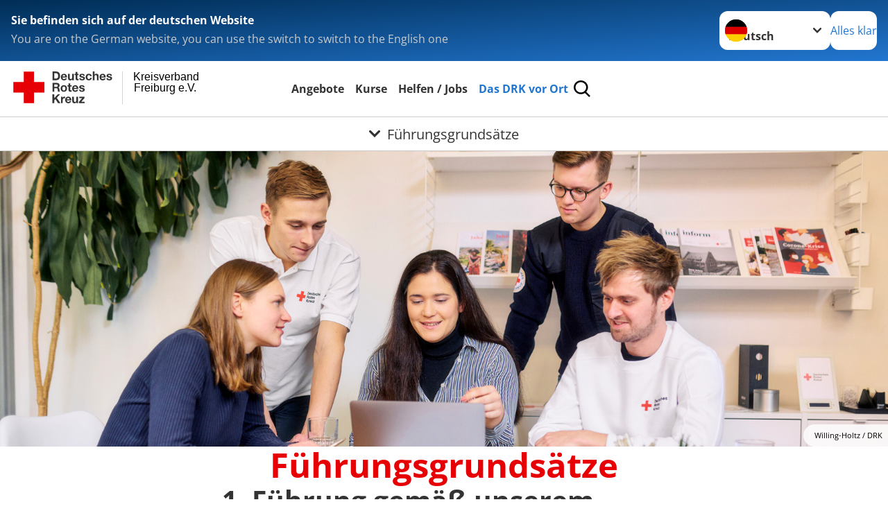

--- FILE ---
content_type: text/html; charset=utf-8
request_url: https://www.drk-freiburg.de/leichte-sprache/das-drk/intern/fuehrungsgrundsaetze.html
body_size: 16611
content:
<!DOCTYPE html>
<html lang="de">
<head>

<meta charset="utf-8">
<!-- 
	Produced by
	+Pluswerk AG
	https://www.pluswerk.ag/

	This website is powered by TYPO3 - inspiring people to share!
	TYPO3 is a free open source Content Management Framework initially created by Kasper Skaarhoj and licensed under GNU/GPL.
	TYPO3 is copyright 1998-2025 of Kasper Skaarhoj. Extensions are copyright of their respective owners.
	Information and contribution at https://typo3.org/
-->




<meta name="generator" content="TYPO3 CMS">
<meta name="author" content="Deutsches Rotes Kreuz">
<meta name="viewport" content="width=device-width, initial-scale=1">
<meta property="og:description" content="Erfahren Sie mehr über die Führungsgrundsätze des DRK, die unser Handeln und unsere Gemeinschaft leiten.">
<meta property="og:image" content="https://www.drk-freiburg.de/fileadmin/Eigene_Bilder_und_Videos/Bildbuttons/btn_grundsaetze.jpg">
<meta property="og:site_name" content="DRK e.V.">
<meta property="og:type" content="website">
<meta property="og:locale" content="de_DE">
<meta name="twitter:image" content="https://www.drk-freiburg.de/fileadmin/Eigene_Bilder_und_Videos/Bildbuttons/btn_grundsaetze.jpg">
<meta name="twitter:card" content="summary_large_image">
<meta name="twitter:site" content="@roteskreuz_de">
<meta name="copyright" content="Deutsches Rotes Kreuz">
<meta name="rating" content="General">
<meta name="revisit-after" content="1">


<link rel="stylesheet" href="/typo3temp/assets/compressed/fcf3f9bd3f24e5b86ca500ed1be2a968-ac5d63d23dafd3b67182b75d7aa128b6.css?1747814797" media="all">
<link rel="stylesheet" href="/typo3temp/assets/compressed/merged-7964a3ba6decb9fb357876018f008d1e-28876b519eba095ad50e21e5b4d15da9.css?1765888283" media="all">


<script src="/typo3temp/assets/compressed/merged-39f57a6f80f8f794b17a2f4df2a38ec9-abb399a92e144a2ef9727e3c2b1bddb9.js?1765800488"></script>



<meta property="og:title" content="Führungsgrundsätze"><meta property="og:url" content="/leichte-sprache/das-drk/intern/fuehrungsgrundsaetze.html"><meta property="twitter:title" content="Führungsgrundsätze"><meta property="twitter:description" content="Erfahren Sie mehr über die Führungsgrundsätze des DRK, die unser Handeln und unsere Gemeinschaft leiten."><title>Führungsgrundsätze - Kreisverband Freiburg e.V. </title><!-- test23 -->




<link rel="apple-touch-icon" sizes="180x180" href="/_assets/e2ef477b7510a2835782732fd483c6bc/Icons/Favicon/apple-touch-icon.png?v=68ddf38fd">
<link rel="icon" type="image/png" sizes="32x32" href="/_assets/e2ef477b7510a2835782732fd483c6bc/Icons/Favicon/favicon-32x32.png?v=68ddf38fd">
<link rel="icon" type="image/png" sizes="16x16" href="/_assets/e2ef477b7510a2835782732fd483c6bc/Icons/Favicon/favicon-16x16.png?v=68ddf38fd">
<link rel="manifest" href="/_assets/e2ef477b7510a2835782732fd483c6bc/Icons/Favicon/site.webmanifest?v=68ddf38fd&quot; crossorigin=&quot;use-credentials">
<link rel="mask-icon" href="/_assets/e2ef477b7510a2835782732fd483c6bc/Icons/Favicon/safari-pinned-tab.svg?v=68ddf38fd&quot; color=&quot;#E60005">
<link rel="shortcut icon" href="/_assets/e2ef477b7510a2835782732fd483c6bc/Icons/Favicon/favicon.ico?v=68ddf38fd">
<meta name="msapplication-TileColor" content="#ffffff">
<meta name="msapplication-config" content="/_assets/e2ef477b7510a2835782732fd483c6bc/Icons/Favicon/browserconfig.xml?v=68ddf38fd">
<meta name="theme-color" content="#ffffff">




<link rel="canonical" href="/leichte-sprache/das-drk/intern/fuehrungsgrundsaetze.html"/>
</head>
<body class="main dti-drkcmsplus dti-drk">


<div class="body__wrapper hyphenate pagets__two_columns"><header id="header"><div class="language-suggest bg bg--blue" style="display: none"><div class="language-suggest__content"><div class="language-suggest__text"><p class="language-suggest__message language-suggest__message--current"><strong><span data-suggest-language="en" style="display: none">You are on the English website</span><span data-suggest-language="de" style="display: none">Sie befinden sich auf der deutschen Website</span><span data-suggest-language="fallback" style="display: none">We do not provide this content in your preferred language</span></strong></p><p class="language-suggest__message language-suggest__message--suggest"><span data-suggest-language="en" style="display: none">You are on the German website, you can use the switch to switch to the English one</span><span data-suggest-language="de" style="display: none">Sie befinden sich auf der englischen Website, Sie können mit dem Schalter auf die deutsche Website wechseln</span><span data-suggest-language="fallback" style="display: none">You can use the switch to switch to the another available language if you want</span></p></div><div class="language-suggest__actions"><nav class="language-menu"><img src="/_assets/e2ef477b7510a2835782732fd483c6bc/Icons/Flags/de.svg?a491da9c1549a36b293a6a391739dfda" width="16" height="16" alt="" aria-hidden="true" class="language-menu__flag language-menu__flag--de"><img src="/_assets/e2ef477b7510a2835782732fd483c6bc/Icons/Flags/de.svg?a491da9c1549a36b293a6a391739dfda" width="16" height="16" alt="" aria-hidden="true" class="language-menu__flag language-menu__flag--de"><label class="visually-hidden" for="lang-select-header">Sprache wechseln zu</label><select name="pets" id="lang-select-header" class="language-menu__select bg bg--default"><option class="language-menu__option" data-flag="de" value="/das-drk/intern/fuehrungsgrundsaetze.html">Deutsch</option></select></nav><button class="language-suggest__close button button--secondary"><span data-suggest-language="en" style="display: none">Continue</span><span data-suggest-language="de" style="display: none">Alles klar</span><span data-suggest-language="fallback" style="display: none">Continue</span></button></div></div></div><div class="toolbar__wrap"><div class="toolbar"><a class="toolbar__logo" title="Zur Startseite" href="/leichte-sprache/startseite-kv.html"><?xml version="1.0" encoding="UTF-8" standalone="no"?><!DOCTYPE svg PUBLIC "-//W3C//DTD SVG 1.1//EN" "http://www.w3.org/Graphics/SVG/1.1/DTD/svg11.dtd"><svg width="100%" height="100%" viewBox="0 0 400 60" version="1.1" xmlns="http://www.w3.org/2000/svg" xmlns:xlink="http://www.w3.org/1999/xlink" xml:space="preserve" xmlns:serif="http://www.serif.com/" style="fill-rule:evenodd;clip-rule:evenodd;stroke-linecap:round;stroke-linejoin:round;stroke-miterlimit:1.5;"><g id="Beschriftung" transform="matrix(1,0,0,1,46.165,0)"><g id="line3" transform="matrix(0.936334,0,0,1,-64.3047,39.6912)"><g transform="matrix(1.068,0,0,1,-13.7389,0)"><text id="f" x="202.057px" y="15.25px" style="font-family:'ArialMT', 'Arial', sans-serif;font-size:20px;"></text></g></g><g id="line2" transform="matrix(0.934693,0,0,1,-63.6098,20.1375)"><g transform="matrix(1.06987,0,0,1,-14.1177,0)"><text id="f1" serif:id="f" x="202.057px" y="15.25px" style="font-family:'ArialMT', 'Arial', sans-serif;font-size:20px;">Freiburg e.V.</text></g></g><g id="line1" transform="matrix(0.936801,0,0,1,-64.1996,0.204079)"><g transform="matrix(1.06746,0,0,1,-13.6312,0)"><text id="f2" serif:id="f" x="202.057px" y="15.25px" style="font-family:'ArialMT', 'Arial', sans-serif;font-size:20px;">Kreisverband</text></g></g></g><g transform="matrix(0.0894207,0,0,1.13566,134.16,-3.04006)"><g id="Linie"><rect x="201.423" y="2.583" width="0.97" height="49.778" style="fill:rgb(235,235,235);stroke:black;stroke-width:1.24px;"/></g></g><g id="DRK"><g transform="matrix(1,0,0,1,-40.02446,0.135392)"><g id="DRK-Logo-Text" serif:id="DRK Logo Text"><path d="M68.75,0.01L75.29,0.01C79.2,0.01 82.12,2.47 82.12,7.45C82.12,11.82 79.89,15.06 75.29,15.06L68.78,15.06L68.78,0.01M72.08,12.31L75.03,12.31C76.94,12.31 78.79,11.12 78.79,7.8C78.79,4.76 77.75,2.82 74.45,2.82L72.08,2.82L72.08,12.31ZM86.41,10.37C86.5,12.28 87.42,13.15 89.1,13.15C90.32,13.15 91.28,12.43 91.48,11.73L94.12,11.73C93.28,14.31 91.49,15.41 89.02,15.41C85.58,15.41 83.43,13.04 83.43,9.68C83.43,6.32 85.69,3.92 89.02,3.92C92.73,3.92 94.55,7.05 94.32,10.4L86.42,10.37M91.31,8.46C91.05,6.93 90.38,6.15 88.94,6.15C87.03,6.15 86.48,7.62 86.45,8.46L91.31,8.46ZM106.31,15.12L103.47,15.12L103.47,13.59L103.41,13.59C102.69,14.74 101.44,15.44 100.08,15.44C96.9,15.44 96.08,13.62 96.08,10.95L96.08,4.18L99.09,4.18L99.09,10.35C99.09,12.17 99.61,13.04 101,13.04C102.62,13.04 103.32,12.14 103.32,9.91L103.32,4.18L106.33,4.18L106.3,15.12M112.52,4.18L114.72,4.18L114.72,6.18L112.52,6.18L112.52,11.62C112.52,12.63 112.78,12.9 113.79,12.9C114.11,12.9 114.4,12.87 114.72,12.81L114.72,15.16C114.2,15.25 113.56,15.27 112.92,15.27C111.07,15.27 109.48,14.84 109.48,12.67L109.48,6.2L107.68,6.2L107.68,4.17L109.53,4.17L109.53,0.91L112.54,0.91L112.51,4.18M118.65,11.56C118.68,12.86 119.78,13.41 120.96,13.41C121.83,13.41 122.93,13.06 122.93,12.02C122.93,11.12 121.69,10.8 119.54,10.34C117.8,9.96 116.07,9.36 116.07,7.42C116.07,4.64 118.47,3.92 120.81,3.92C123.15,3.92 125.38,4.73 125.62,7.39L122.75,7.39C122.67,6.23 121.77,5.91 120.69,5.91C120.02,5.91 119.01,6.03 119.01,6.92C119.01,7.99 120.69,8.14 122.4,8.54C124.19,8.94 125.87,9.58 125.87,11.61C125.87,14.48 123.38,15.4 120.89,15.4C118.4,15.4 115.88,14.44 115.77,11.55L118.63,11.55M134.93,7.99C134.73,6.77 133.95,6.11 132.7,6.11C130.79,6.11 130.15,8.05 130.15,9.67C130.15,11.29 130.76,13.11 132.64,13.11C134.03,13.11 134.84,12.21 135.02,10.88L137.92,10.88C137.54,13.78 135.54,15.37 132.65,15.37C129.35,15.37 127.12,13.05 127.12,9.78C127.12,6.51 129.15,3.88 132.71,3.88C135.29,3.88 137.66,5.24 137.83,8.02L134.94,7.99M139.63,-0L142.64,-0L142.64,5.68L142.7,5.68C143.46,4.47 144.76,3.83 145.89,3.83C149.08,3.83 149.88,5.65 149.88,8.32L149.88,15.06L146.87,15.06L146.87,8.9C146.87,7.08 146.35,6.21 144.96,6.21C143.34,6.21 142.64,7.11 142.64,9.34L142.64,15.07L139.63,15.07L139.63,0.01M154.51,10.37C154.6,12.28 155.52,13.15 157.2,13.15C158.42,13.15 159.37,12.43 159.57,11.73L162.2,11.73C161.36,14.31 159.57,15.41 157.08,15.41C153.64,15.41 151.49,13.04 151.49,9.68C151.49,6.32 153.75,3.92 157.08,3.92C160.79,3.92 162.61,7.05 162.38,10.4L154.51,10.37M159.37,8.46C159.08,6.93 158.45,6.15 157,6.15C155.09,6.15 154.54,7.62 154.51,8.46L159.37,8.46ZM166.46,11.56C166.49,12.86 167.59,13.41 168.75,13.41C169.62,13.41 170.72,13.06 170.72,12.02C170.72,11.12 169.48,10.8 167.33,10.34C165.59,9.96 163.86,9.36 163.86,7.42C163.86,4.64 166.26,3.92 168.61,3.92C170.96,3.92 173.18,4.73 173.42,7.39L170.55,7.39C170.46,6.23 169.57,5.91 168.49,5.91C167.83,5.91 166.81,6.03 166.81,6.92C166.81,7.99 168.49,8.14 170.2,8.54C171.94,8.94 173.67,9.58 173.67,11.61C173.67,14.48 171.18,15.4 168.69,15.4C166.2,15.4 163.68,14.44 163.57,11.55L166.46,11.55M68.79,19.77L76.92,19.77C79.61,19.77 81.32,21.65 81.32,23.94C81.32,25.73 80.6,27.04 78.95,27.73L78.95,27.79C80.57,28.22 81.03,29.79 81.15,31.32C81.21,32.28 81.18,34.04 81.79,34.88L78.46,34.88C78.06,33.92 78.11,32.48 77.94,31.26C77.71,29.67 77.1,28.97 75.42,28.97L72.09,28.97L72.09,34.85L68.76,34.85L68.79,19.77M72.09,26.6L75.7,26.6C77.18,26.6 77.99,25.96 77.99,24.46C77.99,22.96 77.18,22.38 75.7,22.38L72.09,22.38L72.09,26.6ZM88.76,23.65C92.2,23.65 94.4,25.94 94.4,29.41C94.4,32.88 92.17,35.14 88.76,35.14C85.35,35.14 83.12,32.85 83.12,29.41C83.09,25.94 85.35,23.65 88.76,23.65M88.76,32.91C90.82,32.91 91.42,31.11 91.42,29.44C91.42,27.64 90.81,25.94 88.76,25.94C86.71,25.94 86.12,27.73 86.12,29.44C86.12,31.15 86.7,32.91 88.76,32.91M100.11,23.91L102.31,23.91L102.31,25.91L100.11,25.91L100.11,31.35C100.11,32.36 100.37,32.62 101.38,32.62C101.7,32.62 101.99,32.59 102.31,32.54L102.31,34.89C101.79,34.97 101.15,35 100.52,35C98.66,35 97.07,34.57 97.07,32.4L97.07,25.94L95.22,25.94L95.22,23.94L97.07,23.94L97.07,20.67L100.08,20.67L100.08,23.91M106.28,30.16C106.37,32.07 107.29,32.94 108.97,32.94C110.19,32.94 111.14,32.19 111.35,31.52L113.98,31.52C113.14,34.1 111.35,35.2 108.86,35.2C105.41,35.2 103.27,32.83 103.27,29.47C103.27,26.11 105.53,23.71 108.86,23.71C112.56,23.71 114.39,26.84 114.16,30.2L106.28,30.17M111.17,28.26C110.88,26.72 110.24,25.94 108.8,25.94C106.89,25.94 106.34,27.42 106.31,28.26L111.17,28.26ZM118.26,31.33C118.29,32.63 119.39,33.18 120.57,33.18C121.44,33.18 122.54,32.84 122.54,31.79C122.54,30.89 121.29,30.57 119.15,30.11C117.41,29.73 115.68,29.13 115.68,27.19C115.68,24.41 118.08,23.69 120.43,23.69C122.78,23.69 125,24.5 125.23,27.16L122.42,27.16C122.34,26 121.47,25.68 120.37,25.68C119.71,25.68 118.69,25.8 118.69,26.69C118.69,27.76 120.37,27.9 122.08,28.31C123.87,28.71 125.55,29.35 125.55,31.38C125.55,34.25 123.06,35.17 120.57,35.17C118.08,35.17 115.56,34.21 115.45,31.32L118.26,31.32M68.73,39.57L72.06,39.57L72.06,45.85L77.96,39.57L82.1,39.57L76.22,45.5L82.68,54.65L78.51,54.65L73.97,47.87L72.06,49.81L72.06,54.64L68.73,54.64L68.73,39.56L68.73,39.57ZM83.7,43.72L86.54,43.72L86.54,45.75L86.57,45.75C87.12,44.39 88.6,43.43 90.05,43.43C90.25,43.43 90.51,43.46 90.72,43.55L90.72,46.33C90.37,46.26 90.01,46.22 89.65,46.21C87.45,46.21 86.7,47.8 86.7,49.71L86.7,54.63L83.69,54.63L83.72,43.72M94.02,49.94C94.11,51.85 95.03,52.69 96.71,52.69C97.9,52.69 98.88,51.94 99.08,51.27L101.72,51.27C100.88,53.85 99.08,54.95 96.6,54.95C93.16,54.95 91.01,52.58 91.01,49.22C91.01,45.86 93.27,43.46 96.6,43.46C100.31,43.46 102.13,46.59 101.9,49.94L94.02,49.94M98.88,48.03C98.59,46.49 97.95,45.71 96.51,45.71C94.6,45.71 94.05,47.19 94.02,48.02L98.88,48.02L98.88,48.03ZM113.7,54.67L110.86,54.67L110.86,53.16L110.8,53.16C110.09,54.31 108.83,55.01 107.47,55.01C104.29,55.01 103.48,53.19 103.48,50.52L103.48,43.8L106.49,43.8L106.49,49.97C106.49,51.79 107.01,52.66 108.4,52.66C110.02,52.66 110.72,51.77 110.72,49.54L110.72,43.81L113.73,43.81L113.7,54.66M115.38,52.4L121.03,46L115.82,46L115.82,43.71L125,43.71L125,46L119.36,52.4L125.41,52.4L125.41,54.66L115.39,54.66L115.39,52.4L115.38,52.4Z" style="fill:rgb(51,51,51);fill-rule:nonzero;"/></g></g><g transform="matrix(1,0,0,1,-40.02446,0.135392)"><g id="Rotkreuz-Logo" serif:id="Rotkreuz Logo"><path d="M36.39,0.1L36.39,18.3L54.57,18.3L54.57,36.54L36.39,36.54L36.39,54.75L18.18,54.75L18.18,36.54L0,36.54L0,18.3L18.18,18.3L18.18,0.1L36.39,0.1Z" style="fill:rgb(230,0,5);fill-rule:nonzero;"/></g></g></g></svg></a><div class="toolbar__navigation"><button class="toolbar__search-button" style="display: none" title="Öffne Suche und Quick Links"><?xml version="1.0" encoding="UTF-8" standalone="no"?><!DOCTYPE svg PUBLIC "-//W3C//DTD SVG 1.1//EN" "http://www.w3.org/Graphics/SVG/1.1/DTD/svg11.dtd"><svg width="100%" height="100%" viewBox="0 0 50 50" version="1.1" xmlns="http://www.w3.org/2000/svg" xmlns:xlink="http://www.w3.org/1999/xlink" xml:space="preserve" xmlns:serif="http://www.serif.com/" style="fill-rule:evenodd;clip-rule:evenodd;stroke-linejoin:round;stroke-miterlimit:2;"><g transform="matrix(1.77966,1.78561,-0.708286,0.705925,15.3624,-28.8202)"><rect x="23.063" y="24.359" width="7.693" height="4.408" style="fill:white;"/></g><g transform="matrix(0.740022,0,0,0.745117,5.66748,5.35482)"><path d="M50,46.35L37.45,34.23C40.853,30.527 42.748,25.679 42.76,20.65C42.76,9.26 33.17,0 21.38,0C9.59,0 0,9.26 0,20.65C0,32.04 9.59,41.29 21.38,41.29C25.672,41.301 29.872,40.041 33.45,37.67L46.22,50L50,46.35ZM5.35,20.65C5.35,12.11 12.54,5.16 21.35,5.16C30.16,5.16 37.35,12.16 37.35,20.65C37.35,29.14 30.16,36.13 21.35,36.13C12.54,36.13 5.35,29.19 5.35,20.65Z" style="fill:white;fill-rule:nonzero;"/></g><path d="M50,46.35L37.45,34.23C40.853,30.527 42.748,25.679 42.76,20.65C42.76,9.26 33.17,0 21.38,0C9.59,0 0,9.26 0,20.65C0,32.04 9.59,41.29 21.38,41.29C25.672,41.301 29.872,40.041 33.45,37.67L46.22,50L50,46.35ZM5.35,20.65C5.35,12.11 12.54,5.16 21.35,5.16C30.16,5.16 37.35,12.16 37.35,20.65C37.35,29.14 30.16,36.13 21.35,36.13C12.54,36.13 5.35,29.19 5.35,20.65Z" style="fill-rule:nonzero;"/></svg></button></div><button class="toolbar__nav-search-button" title="Öffne Hauptmenü und Suche" data-title-close="Schließe Hauptmenü und Suche"><svg width="10" height="10" aria-hidden="true"><use href="/_assets/e2ef477b7510a2835782732fd483c6bc/Icons/Sprites/essential-sprite.svg?5a6512e3afb37ee7cc7d2bd22d55a5c3#search"></use></svg><span></span></button></div></div><div class="main-menu__wrap" style="display: none"><div class="global-search" style="display: none"><form class="global-search__form" action="/leichte-sprache/suche.html" method="get" accept-charset="utf-8" novalidate=""><fieldset class="global-search__fieldset"><label for="global-search-input" class="visually-hidden">Suche</label><input type="search" id="global-search-input" class="global-search__input tx-solr-q js-solr-q form-control"
							 placeholder="durchsuchen"
							 name="tx_kesearch_pi1[sword]" minlength="3" autocomplete="off" required><button class="global-search__submit" title="Alle Inhalte durchsuchen" type="submit"><svg width="10" height="10" aria-hidden="true"><use href="/_assets/e2ef477b7510a2835782732fd483c6bc/Icons/Sprites/essential-sprite.svg?5a6512e3afb37ee7cc7d2bd22d55a5c3#search"></use></svg></button><button class="global-search__close" title="Suche und Quick Links schließen"></button></fieldset></form><nav class="quicklinks" style="display: none"><div class="quicklinks__title">
					Quick Links
				</div><ul class="quicklinks__list"><li class="quicklinks__item"><a href="/leichte-sprache/footer-menue-deutsch/service/impressum.html" class="quicklinks__link">Impressum</a></li><li class="quicklinks__item"><a href="/leichte-sprache/footer-menue-deutsch/service/datenschutz.html" class="quicklinks__link">Datenschutzerklärung</a></li></ul></nav></div><nav id="main-menu" class="main-menu" aria-label="Hauptmenü"><ul class="main-menu__list"><li class="main-menu__item"><a href="/leichte-sprache/angebote.html" target="_self" class="main-menu__link">
						Angebote
					</a></li><li class="main-menu__item"><a href="/leichte-sprache/kurse.html" target="_self" class="main-menu__link">
						Kurse
					</a></li><li class="main-menu__item"><a href="/leichte-sprache/start/helfen-jobs.html" target="_self" class="main-menu__link">
						Helfen / Jobs
					</a></li><li class="main-menu__item"><a href="/leichte-sprache/das-drk-vor-ort.html" target="_self" class="main-menu__link main-menu__link--active">
						Das DRK vor Ort
					</a></li></ul></nav></div><div class="sub-menu__bar"><button class="sub-menu__topic-button" aria-label="Öffne Untermenü von Führungsgrundsätze"><span><svg width="12" height="12" aria-hidden="true"><use href="/_assets/e2ef477b7510a2835782732fd483c6bc/Icons/Sprites/general-sprite.svg?06dbf67f9dd2446fd5c3e13a19efd354#chevron"></use></svg>
                        Führungsgrundsätze
                    </span></button></div><div class="sub-menu__nav-wrap" style="visibility: hidden"><nav class="sub-menu__nav" aria-label="Untermenü von Führungsgrundsätze"><div class="sub-menu__list-wrap"><ul class="sub-menu__list"><li class="sub-menu__item" style="display: none"><button class="sub-menu__button sub-menu__button--next sub-menu__button--active" style="display: none">
                    Wer wir sind
                    <svg width="10" height="7" aria-hidden="true"><use href="/_assets/e2ef477b7510a2835782732fd483c6bc/Icons/Sprites/general-sprite.svg?06dbf67f9dd2446fd5c3e13a19efd354#chevron"></use></svg></button><ul class="sub-menu__list" style="display: none"><li class="sub-menu__item" style="display: none"><button class="sub-menu__button sub-menu__button--back"><svg width="10" height="7" aria-hidden="true"><use href="/_assets/e2ef477b7510a2835782732fd483c6bc/Icons/Sprites/general-sprite.svg?06dbf67f9dd2446fd5c3e13a19efd354#chevron"></use></svg>
                            zurück
                        </button></li><li class="sub-menu__item" style="display: none"><a href="/leichte-sprache/das-drk-vor-ort/wer-wir-sind.html" style="display: none" class="sub-menu__link"><span class="sub-menu__overview-label">Übersichtsseite</span><span class="sub-menu__link-label">Wer wir sind</span></a></li><li class="sub-menu__item" style="display: none"><a style="display: none" class="sub-menu__link" href="/leichte-sprache/das-drk-vor-ort/wer-wir-sind/der-kreisverband-freiburg.html"><span class="sub-menu__link-label">Der Kreisverband Freiburg</span></a></li><li class="sub-menu__item" style="display: none"><a style="display: none" class="sub-menu__link" href="/leichte-sprache/das-drk-vor-ort/wer-wir-sind/leitungskraefte-und-aufsichtsrat.html"><span class="sub-menu__link-label">Leitungskräfte und Aufsichtsrat</span></a></li><li class="sub-menu__item" style="display: none"><a style="display: none" class="sub-menu__link" href="/leichte-sprache/das-drk-vor-ort/wer-wir-sind/organigramm.html"><span class="sub-menu__link-label">Organigramme</span></a></li><li class="sub-menu__item" style="display: none"><a style="display: none" class="sub-menu__link sub-menu__link--current" href="/leichte-sprache/das-drk/intern/fuehrungsgrundsaetze.html"><span class="sub-menu__link-label">Führungsgrundsätze</span></a></li><li class="sub-menu__item" style="display: none"><a style="display: none" class="sub-menu__link" href="/leichte-sprache/das-drk-vor-ort/wer-wir-sind/satzung.html"><span class="sub-menu__link-label">Satzung</span></a></li><li class="sub-menu__item" style="display: none"><a style="display: none" class="sub-menu__link" href="/leichte-sprache/das-drk/kontakt/ortsvereine-a-z.html"><span class="sub-menu__link-label">Unsere Ortsvereine</span></a></li></ul></li><li class="sub-menu__item" style="display: none"><button class="sub-menu__button sub-menu__button--next" style="display: none">
                    Kontakt
                    <svg width="10" height="7" aria-hidden="true"><use href="/_assets/e2ef477b7510a2835782732fd483c6bc/Icons/Sprites/general-sprite.svg?06dbf67f9dd2446fd5c3e13a19efd354#chevron"></use></svg></button><ul class="sub-menu__list" style="display: none"><li class="sub-menu__item" style="display: none"><button class="sub-menu__button sub-menu__button--back"><svg width="10" height="7" aria-hidden="true"><use href="/_assets/e2ef477b7510a2835782732fd483c6bc/Icons/Sprites/general-sprite.svg?06dbf67f9dd2446fd5c3e13a19efd354#chevron"></use></svg>
                            zurück
                        </button></li><li class="sub-menu__item" style="display: none"><a href="/leichte-sprache/das-drk/kontakt.html" style="display: none" class="sub-menu__link"><span class="sub-menu__overview-label">Übersichtsseite</span><span class="sub-menu__link-label">Kontakt</span></a></li><li class="sub-menu__item" style="display: none"><a style="display: none" class="sub-menu__link" href="/leichte-sprache/das-drk/kontakt/kontaktformular.html"><span class="sub-menu__link-label">Kontaktformular</span></a></li><li class="sub-menu__item" style="display: none"><a style="display: none" class="sub-menu__link" href="/leichte-sprache/das-drk/kontakt/mitarbeitende-a-z.html"><span class="sub-menu__link-label">Mitarbeitende A-Z</span></a></li><li class="sub-menu__item" style="display: none"><a style="display: none" class="sub-menu__link" href="/leichte-sprache/das-drk/kontakt/ansprechpartner-nach-bereichen.html"><span class="sub-menu__link-label">Ansprechpartner nach Bereichen</span></a></li><li class="sub-menu__item" style="display: none"><a style="display: none" class="sub-menu__link" href="/leichte-sprache/das-drk/kontakt/ortsvereine-a-z.html"><span class="sub-menu__link-label">Ortsvereine A-Z</span></a></li><li class="sub-menu__item" style="display: none"><a style="display: none" class="sub-menu__link" href="/leichte-sprache/footer-menue-deutsch/service/datenschutz.html"><span class="sub-menu__link-label">Datenschutz</span></a></li><li class="sub-menu__item" style="display: none"><a style="display: none" class="sub-menu__link" href="/leichte-sprache/footer-menue-deutsch/service/impressum.html"><span class="sub-menu__link-label">Impressum</span></a></li></ul></li><li class="sub-menu__item" style="display: none"><a style="display: none" class="sub-menu__link" href="/leichte-sprache/das-drk-vor-ort/aktuelles-presse.html"><span class="sub-menu__link-label">Aktuelles &amp; Presse</span></a></li><li class="sub-menu__item" style="display: none"><a style="display: none" class="sub-menu__link" href="/leichte-sprache/das-drk-vor-ort/aktuelles-presse/newsletter.html"><span class="sub-menu__link-label">Newsletter</span></a></li><li class="sub-menu__item" style="display: none"><button class="sub-menu__button sub-menu__button--next" style="display: none">
                    Selbstverständnis
                    <svg width="10" height="7" aria-hidden="true"><use href="/_assets/e2ef477b7510a2835782732fd483c6bc/Icons/Sprites/general-sprite.svg?06dbf67f9dd2446fd5c3e13a19efd354#chevron"></use></svg></button><ul class="sub-menu__list" style="display: none"><li class="sub-menu__item" style="display: none"><button class="sub-menu__button sub-menu__button--back"><svg width="10" height="7" aria-hidden="true"><use href="/_assets/e2ef477b7510a2835782732fd483c6bc/Icons/Sprites/general-sprite.svg?06dbf67f9dd2446fd5c3e13a19efd354#chevron"></use></svg>
                            zurück
                        </button></li><li class="sub-menu__item" style="display: none"><a href="/leichte-sprache/das-drk/selbstverstaendnis.html" style="display: none" class="sub-menu__link"><span class="sub-menu__overview-label">Übersichtsseite</span><span class="sub-menu__link-label">Selbstverständnis</span></a></li><li class="sub-menu__item" style="display: none"><a style="display: none" class="sub-menu__link" href="/leichte-sprache/das-drk-vor-ort/wer-wir-sind/die-grundsaetze-des-roten-kreuzes-und-roten-halbmondes.html"><span class="sub-menu__link-label">Grundsätze</span></a></li><li class="sub-menu__item" style="display: none"><a style="display: none" class="sub-menu__link" href="/leichte-sprache/das-drk-vor-ort/wer-wir-sind/leitbild.html"><span class="sub-menu__link-label">Leitbild</span></a></li><li class="sub-menu__item" style="display: none"><button class="sub-menu__button sub-menu__button--next" style="display: none">
                    Auftrag des DRK
                    <svg width="10" height="7" aria-hidden="true"><use href=""></use></svg></button><ul class="sub-menu__list" style="display: none"><li class="sub-menu__item" style="display: none"><button class="sub-menu__button sub-menu__button--back"><svg width="10" height="7" aria-hidden="true"><use href=""></use></svg>
                            zurück
                        </button></li><li class="sub-menu__item" style="display: none"><a href="/leichte-sprache/das-drk-vor-ort/wer-wir-sind/auftrag-des-drk.html" style="display: none" class="sub-menu__link"><span class="sub-menu__overview-label">Übersichtsseite</span><span class="sub-menu__link-label">Auftrag</span></a></li><li class="sub-menu__item" style="display: none"><button class="sub-menu__button sub-menu__button--next" style="display: none">
                    Genfer Abkommen
                    <svg width="10" height="7" aria-hidden="true"><use href=""></use></svg></button><ul class="sub-menu__list" style="display: none"><li class="sub-menu__item" style="display: none"><button class="sub-menu__button sub-menu__button--back"><svg width="10" height="7" aria-hidden="true"><use href=""></use></svg>
                            zurück
                        </button></li><li class="sub-menu__item" style="display: none"><a href="/leichte-sprache/das-drk-vor-ort/wer-wir-sind/auftrag-des-drk/genfer-abkommen.html" style="display: none" class="sub-menu__link"><span class="sub-menu__overview-label">Übersichtsseite</span><span class="sub-menu__link-label">Genfer Abkommen</span></a></li><li class="sub-menu__item" style="display: none"><button class="sub-menu__button sub-menu__button--next" style="display: none">
                    Genfer Abkommen leicht verständlich
                    <svg width="10" height="7" aria-hidden="true"><use href=""></use></svg></button><ul class="sub-menu__list" style="display: none"><li class="sub-menu__item" style="display: none"><button class="sub-menu__button sub-menu__button--back"><svg width="10" height="7" aria-hidden="true"><use href=""></use></svg>
                            zurück
                        </button></li><li class="sub-menu__item" style="display: none"><a href="/leichte-sprache/das-drk-vor-ort/wer-wir-sind/auftrag-des-drk/genfer-abkommen/genfer-abkommen-leicht-verstaendlich.html" style="display: none" class="sub-menu__link"><span class="sub-menu__overview-label">Übersichtsseite</span><span class="sub-menu__link-label">Leicht verständlich</span></a></li><li class="sub-menu__item" style="display: none"><a style="display: none" class="sub-menu__link" href="/leichte-sprache/das-drk-vor-ort/wer-wir-sind/auftrag-des-drk/genfer-abkommen/genfer-abkommen-leicht-verstaendlich/die-entwicklung-der-genfer-abkommen.html"><span class="sub-menu__link-label">Die Entwicklung der Genfer Abkommen</span></a></li><li class="sub-menu__item" style="display: none"><a style="display: none" class="sub-menu__link" href="/leichte-sprache/das-drk-vor-ort/wer-wir-sind/auftrag-des-drk/genfer-abkommen/genfer-abkommen-leicht-verstaendlich/der-grundsatz-der-genfer-abkommen.html"><span class="sub-menu__link-label">Der Grundsatz der Genfer Abkommen</span></a></li><li class="sub-menu__item" style="display: none"><a style="display: none" class="sub-menu__link" href="/leichte-sprache/das-drk-vor-ort/wer-wir-sind/auftrag-des-drk/genfer-abkommen/genfer-abkommen-leicht-verstaendlich/benutzungshinweis.html"><span class="sub-menu__link-label">Benutzungshinweis</span></a></li><li class="sub-menu__item" style="display: none"><a style="display: none" class="sub-menu__link" href="/leichte-sprache/das-drk-vor-ort/wer-wir-sind/auftrag-des-drk/genfer-abkommen/genfer-abkommen-leicht-verstaendlich/wie-muss-die-zivilbevoelkerung-generell-behandelt-werden.html"><span class="sub-menu__link-label">Behandlung der Zivilbevölkerung</span></a></li><li class="sub-menu__item" style="display: none"><a style="display: none" class="sub-menu__link" href="/leichte-sprache/das-drk-vor-ort/wer-wir-sind/auftrag-des-drk/genfer-abkommen/genfer-abkommen-leicht-verstaendlich/behandlung-von-zivilpersonen-nach-einer-besetzung.html"><span class="sub-menu__link-label">Behandlung von Zivilpersonen nach einer Besetzung</span></a></li><li class="sub-menu__item" style="display: none"><a style="display: none" class="sub-menu__link" href="/leichte-sprache/das-drk-vor-ort/wer-wir-sind/auftrag-des-drk/genfer-abkommen/genfer-abkommen-leicht-verstaendlich/wie-sind-frauen-zu-behandeln.html"><span class="sub-menu__link-label">Frauen</span></a></li><li class="sub-menu__item" style="display: none"><a style="display: none" class="sub-menu__link" href="/leichte-sprache/das-drk-vor-ort/wer-wir-sind/auftrag-des-drk/genfer-abkommen/genfer-abkommen-leicht-verstaendlich/wie-sind-kinder-zu-behandeln.html"><span class="sub-menu__link-label">Kinder</span></a></li><li class="sub-menu__item" style="display: none"><a style="display: none" class="sub-menu__link" href="/leichte-sprache/das-drk-vor-ort/wer-wir-sind/auftrag-des-drk/genfer-abkommen/genfer-abkommen-leicht-verstaendlich/wie-sind-auslaender-im-konfliktgebiet-zu-behandeln.html"><span class="sub-menu__link-label">Ausländer</span></a></li><li class="sub-menu__item" style="display: none"><a style="display: none" class="sub-menu__link" href="/leichte-sprache/das-drk-vor-ort/wer-wir-sind/auftrag-des-drk/genfer-abkommen/genfer-abkommen-leicht-verstaendlich/wie-muessen-journalisten-geschuetzt-werden.html"><span class="sub-menu__link-label">Journalisten</span></a></li><li class="sub-menu__item" style="display: none"><a style="display: none" class="sub-menu__link" href="/leichte-sprache/das-drk-vor-ort/wer-wir-sind/auftrag-des-drk/genfer-abkommen/genfer-abkommen-leicht-verstaendlich/behandlung-von-internierten-personen.html"><span class="sub-menu__link-label">Internierte Personen</span></a></li><li class="sub-menu__item" style="display: none"><a style="display: none" class="sub-menu__link" href="/leichte-sprache/das-drk-vor-ort/wer-wir-sind/auftrag-des-drk/genfer-abkommen/genfer-abkommen-leicht-verstaendlich/schutz-der-zivilen-infrastruktur.html"><span class="sub-menu__link-label">Zivile Infrastruktur</span></a></li><li class="sub-menu__item" style="display: none"><a style="display: none" class="sub-menu__link" href="/leichte-sprache/das-drk-vor-ort/wer-wir-sind/auftrag-des-drk/genfer-abkommen/genfer-abkommen-leicht-verstaendlich/schutz-der-verwundeten-kranken-und-schiffbruechigen-soldaten.html"><span class="sub-menu__link-label">Schutz der verwundeten, kranken und schiffbrüchigen Soldaten</span></a></li><li class="sub-menu__item" style="display: none"><a style="display: none" class="sub-menu__link" href="/leichte-sprache/das-drk-vor-ort/wer-wir-sind/auftrag-des-drk/genfer-abkommen/genfer-abkommen-leicht-verstaendlich/schutz-der-gefangenen-soldaten.html"><span class="sub-menu__link-label">Schutz der gefangenen Soldaten</span></a></li><li class="sub-menu__item" style="display: none"><a style="display: none" class="sub-menu__link" href="/leichte-sprache/das-drk-vor-ort/wer-wir-sind/auftrag-des-drk/genfer-abkommen/genfer-abkommen-leicht-verstaendlich/das-rote-kreuz/der-rote-halbmond.html"><span class="sub-menu__link-label">Das Rote Kreuz/der Rote Halbmond</span></a></li><li class="sub-menu__item" style="display: none"><a style="display: none" class="sub-menu__link" href="/leichte-sprache/das-drk-vor-ort/wer-wir-sind/auftrag-des-drk/genfer-abkommen/genfer-abkommen-leicht-verstaendlich/das-rote-kreuz-als-schutzzeichen.html"><span class="sub-menu__link-label">Das Rote Kreuz als Schutzzeichen</span></a></li><li class="sub-menu__item" style="display: none"><a style="display: none" class="sub-menu__link" href="/leichte-sprache/das-drk-vor-ort/wer-wir-sind/auftrag-des-drk/genfer-abkommen/genfer-abkommen-leicht-verstaendlich/der-schutz-der-kombattanten-sowie-mittel-und-methoden-der-kriegsfuehrung.html"><span class="sub-menu__link-label">Schutz der Kombattanten</span></a></li><li class="sub-menu__item" style="display: none"><a style="display: none" class="sub-menu__link" href="/leichte-sprache/das-drk-vor-ort/wer-wir-sind/auftrag-des-drk/genfer-abkommen/genfer-abkommen-leicht-verstaendlich/einige-wichtige-begriffe.html"><span class="sub-menu__link-label">Einige wichtige Begriffe</span></a></li></ul></li></ul></li></ul></li><li class="sub-menu__item" style="display: none"><a style="display: none" class="sub-menu__link" href="/leichte-sprache/das-drk/selbstverstaendnis/transparenz.html"><span class="sub-menu__link-label">Transparenz</span></a></li><li class="sub-menu__item" style="display: none"><a style="display: none" class="sub-menu__link" href="/leichte-sprache/das-drk/selbstverstaendnis/compliance.html"><span class="sub-menu__link-label">Compliance</span></a></li><li class="sub-menu__item" style="display: none"><a style="display: none" class="sub-menu__link" href="/leichte-sprache/das-drk-vor-ort/wer-wir-sind/geschichte.html"><span class="sub-menu__link-label">Geschichte</span></a></li></ul></li><li class="sub-menu__item" style="display: none"><a style="display: none" class="sub-menu__link" href="/leichte-sprache/helfen/mitarbeiten.html"><span class="sub-menu__link-label">Mitarbeiten</span></a></li></ul></div></nav></div></header><main id="main"><!--TYPO3SEARCH_begin--><div id="c15752" class="frame frame-type-drk_template_stage frame-layout-1525215968 "><div class="stage-image "><img srcset="/fileadmin/_processed_/b/6/csm_stg_fuehrung_e1aaa618bb.png 450w,
                                                             /fileadmin/_processed_/b/6/csm_stg_fuehrung_5b414ff5f2.png 700w,
                                                             /fileadmin/_processed_/b/6/csm_stg_fuehrung_53d46afedf.png 1280w,
                                                             /fileadmin/_processed_/b/6/csm_stg_fuehrung_285df8a451.png 2200w" sizes="100vw" data-copyright="Willing-Holtz / DRK" title="Führungskodex" alt="Eine Gruppe DRK-Mitarbeiter sitzt in einer Besprechung" src="/fileadmin/_processed_/b/6/csm_stg_fuehrung_53d46afedf.png" width="1280" height="426" /><span class="o-media__copyright">Willing-Holtz / DRK</span></div></div><div id="c15750" class="frame frame-type-textmedia frame-layout-0 "><div class="textmedia textmedia--heading-only"><div class="textmedia__text"><header class="header"><h1 class="header__header">
				Führungsgrundsätze
			</h1></header></div></div></div><div id="c15751" class="frame frame-type-textmedia frame-layout-0 "><div class="textmedia textmedia--text-only"><div class="textmedia__text"><div class="textmedia__bodytext"><h3>1. Führung gemäß unserem Leitbild</h3><p>Als Führungskräfte identifizieren wir uns vorbehaltlos mit den Rotkreuzgrundsätzen. Der Dienst am Menschen steht für uns im Mittelpunkt und ist Ziel unseres Handelns.</p><h3>2. Führung</h3><p>Führung bedeutet, in Erfüllung der Hilfsaufgabe des Roten Kreuzes verantwortungsbewußt zu planen, zu entscheiden und Aufträge zu erteilen, dabei stets in gebotener Weise zu informieren, wo angebracht, zu delegieren und unsere Aufgabenerfüllung zu kontrollieren. Wir pflegen einen kooperativen Führungsstil, der verlangt, auf die unserer Leitung anvertrauten Menschen eingehen und mit ihnen umgehen zu können.</p><h3>3. Wer führt, ist Vorbild</h3><p>Als Führungskräfte zeigen wir ein hohes Maß an Einsatzfreude, Leistungsbereitschaft und Eigeninitiative und können diese deshalb von allen anderen Menschen verlangen, die zusammen mit uns an der Aufgabenerfüllung des DRK mitwirken. Offener, höflicher, aber auch einfühlsamer Umgang mit unseren Helfern und Mitarbeitern schafft Glaubwürdigkeit und Vertrauen in die Führung.</p><h3>4. Delegation</h3><p>Als Führungskräfte delegieren wir, soweit angemessen, Aufgaben und die damit verbundene Teilverantwortung an unsere ehren- und hauptamtlichen Mitarbeiter, wobei wir unsere Aufträge präzise und verständlich zu formulieren und die zu erreichenden Ziele zu definieren haben.</p><h3>5. Information der Mitarbeiter</h3><p>Als Führungskräfte sind wir uns bewusst, dass die unserer Führung anvertrauten Menschen sich nur dann mit unserer humanitären Aufgabe identifizieren und in Erfüllung ihrer Aufträge selbständig handeln werden, wenn wir stets umfassend und sachbezogen informieren.</p><h3>6. Konfliktregelung</h3><p>Wir achten die unter unserer Führung arbeitenden ehrenamtlichen Helfer:innen und hauptamtlichen Mitarbeitenden nach dem Grundsatz der Gleichwertigkeit. Im Falle von Auseinandersetzungen arbeiten wir die unterschiedlichen Standpunkte heraus, bewerten sie mit sachgerechter Kritik und führen sie einer sachlichen Verständigung zu. Gebotene Kritik sollte offen, aber auch förderlich und aufbauend sein; sie darf nicht Lob und Dank ersetzen, die Vorrang haben sollten.</p><h3>7. Förderung der Mitarbeitenden</h3><p>Zu unserer Aufgabe als Führungskräfte gehört auch die gezielte Auswahl sowie die systematische Qualifizierung unserer Helfer:innen und Mitarbeitenden im Rahmen unserer Personalentwicklung. So wie wir uns selbst zu eigener Fortbildung verpflichten, ermuntern wir sie zur Weiterentwicklung ihres Wissens und Könnens. Wir erkennen ihre Leistungen an und zeigen ihnen Perspektiven auf. Wir fördern Teamarbeit, Flexibilität und Kreativität sowie die Fähigkeit, über die Grenzen der Aufgabenbereiche hinaus zu denken und zu handeln.</p></div></div></div></div><div class="frame gridelements__wrapper  bg bg--red frame-type-container_page_layout_66_33 gridblock__item result-list-item-type-page" id="c20827"><div class="gridelements__body"><div class="gridblock__wrapper gridblock__wrapper--66-33 gridblock--2columns grid-normal flex-middle"><div class="gridblock__item gridblock__item--large"><div id="c20828" class="frame frame-type-textmedia frame-layout-0 "><div class="textmedia textmedia--orientation-above"><div class="textmedia__text"><header class="header"><h3 class="header__header header__header--withsubheader">
				Spenden für das DRK
			</h3><span class="header__subheader lead">
		Das Rote Kreuz hilft Menschen in Not - in der Region und in aller Welt. Hierfür sind wir dringend auf Unterstützung angewiesen.
	</span></header></div><figure class="textmedia__figure"><div class="textmedia__imgwrap"><img srcset="/fileadmin/_processed_/e/c/csm_donation_footer_img1d_8076ff3081.png 450w,
                                                             /fileadmin/_processed_/e/c/csm_donation_footer_img1d_ed5abe1bb9.png 960w,
                                                             /fileadmin/_processed_/e/c/csm_donation_footer_img1d_ee15e8cd19.png 1920w" sizes="(min-width: 1024px) 960px, (min-width: 640px) calc(100vw - 64px), 100vw" data-copyright="" class="textmedia__image " loading="lazy" src="/fileadmin/_processed_/e/c/csm_donation_footer_img1d_ed5abe1bb9.png" width="960" height="442" alt="" /></div></figure><div class="textmedia__text"><div class="textmedia__bodytext"><p class="text-center"><a href="https://www.paypal.com/donate/?hosted_button_id=H92CJHX7GY88Y" target="_blank" class="button button--secondary button--tertiary" rel="noreferrer">Mit PayPal spenden</a></p></div></div></div></div></div><div class="gridblock__item gridblock__item--small"><div id="c20829" class="frame bg bg--lightgrey frame-type-textmedia frame-layout-0 "><div class="textmedia textmedia--text-only"><div class="textmedia__text"><header class="header"><h3 class="header__header header__header--withsubheader">
				DRK-Spendenkonto
			</h3><span class="header__subheader lead">
		Deutsches Rotes Kreuz -<br />
Kreisverband Freiburg e.V
	</span></header><div class="textmedia__bodytext"><p class="text-center">IBAN: DE 17 680 501 01 000 203 1307<br>Sparkasse Freiburg (BIC: FRSPDE66)</p><p class="text-center">Der DRK-Kreisverband Freiburg e.V. ist als gemeinnützige Organisation anerkannt und von der Körperschaftssteuer befreit. Steuernummer 06469 / 46667</p><p class="text-center">&nbsp;</p><p class="text-center"><a href="/leichte-sprache/helfen/unterstuetzung/online-spende.html" class="button button--primary">Online spenden</a></p></div></div></div></div></div></div></div></div><!--TYPO3SEARCH_end--></main><footer id="footer" class="footer"><div class="footer__breadcrumb"><nav class="breadcrumb" aria-label="Brotkrümel-Navigation"><ol class="breadcrumb__list" itemscope itemtype="https://schema.org/BreadcrumbList"><li class="breadcrumb__item" itemprop="itemListElement" itemscope itemtype="https://schema.org/ListItem"><a href="/leichte-sprache/startseite-kv.html" itemprop="item" class="breadcrumb__entry"><span class="breadcrumb__page" itemprop="name">Start</span><meta itemprop="position" content="1" /></a><svg class="breadcrumb__arrow" width="10" height="7" aria-hidden="true"><use href="/_assets/e2ef477b7510a2835782732fd483c6bc/Icons/Sprites/general-sprite.svg?06dbf67f9dd2446fd5c3e13a19efd354#chevron"></use></svg></li><li class="breadcrumb__item" itemprop="itemListElement" itemscope itemtype="https://schema.org/ListItem"><a href="/leichte-sprache/das-drk-vor-ort.html" itemprop="item" class="breadcrumb__entry"><span class="breadcrumb__page" itemprop="name">Das DRK vor Ort</span><meta itemprop="position" content="2" /></a><svg class="breadcrumb__arrow" width="10" height="7" aria-hidden="true"><use href="/_assets/e2ef477b7510a2835782732fd483c6bc/Icons/Sprites/general-sprite.svg?06dbf67f9dd2446fd5c3e13a19efd354#chevron"></use></svg></li><li class="breadcrumb__item" itemprop="itemListElement" itemscope itemtype="https://schema.org/ListItem"><a href="/leichte-sprache/das-drk-vor-ort/wer-wir-sind.html" itemprop="item" class="breadcrumb__entry"><span class="breadcrumb__page" itemprop="name">Wer wir sind</span><meta itemprop="position" content="3" /></a><svg class="breadcrumb__arrow" width="10" height="7" aria-hidden="true"><use href="/_assets/e2ef477b7510a2835782732fd483c6bc/Icons/Sprites/general-sprite.svg?06dbf67f9dd2446fd5c3e13a19efd354#chevron"></use></svg></li><li class="breadcrumb__item" aria-current="page" itemprop="itemListElement" itemscope itemtype="https://schema.org/ListItem"><span class="breadcrumb__entry"><span class="breadcrumb__page" itemprop="name">Führungsgrundsätze</span><meta itemprop="position" content="4" /></span></li></ol></nav></div><style>
    a.social-media-link-with-background img {
      aspect-ratio: 1/1;
      background-repeat: no-repeat;
      background-position: center;
      background-size: auto;
      background-image:url(/_assets/e2ef477b7510a2835782732fd483c6bc/Icons/SocialMedia/background.svg?7acbf7294f1262aa71bf6645139e0cdc) ;

    }
	</style><div class="footer__social"><div class="footer__social-list"><a class="footer__social-media-link social-media-link-with-background" href="https://www.facebook.com/RotesKreuzFR" target="_blank" rel="noopener" title="Facebook Deutsches Rotes Kreuz"><img src="/_assets/e2ef477b7510a2835782732fd483c6bc/Icons/SocialMedia/facebook.svg?923b73028065b33744d3d76765a261ec" width="64" height="64" alt="Facebook Icon"></a><a class="footer__social-media-link social-media-link-with-background" href="https://www.instagram.com/roteskreuzfr/" target="_blank" rel="noopener" title="Instagram Deutsches Rotes Kreuz"><img src="/_assets/e2ef477b7510a2835782732fd483c6bc/Icons/SocialMedia/instagram.svg?29596a78988e9fec839b0bc4afb7da43" width="64" height="64" alt="Instagram Icon"></a><a class="footer__social-media-link social-media-link-with-background" href="https://de.linkedin.com/company/drk-kreisverband-freiburg-e-v-" target="_blank" rel="noopener" title="LinkedIn Deutsches Rotes Kreuz"><img src="/_assets/e2ef477b7510a2835782732fd483c6bc/Icons/SocialMedia/linkedin.svg?cd702823f3212c790c46e22bf8e020b0" width="64" height="64" alt="LinkedIn Icon"></a></div></div><div class="footer__menus-wrap"><div class="footer__menus"><div class="footer-acco"><div class="footer-acco__header"><button id="footer-acco-button-503" class="footer-acco__trigger" type="button" aria-expanded="false" aria-controls="footer-acco-panel-503"><span class="footer-acco__title"></span><span class="footer-acco__icon"></span></button><div class="footer-acco__label" style="display: none" aria-hidden="true"></div></div><div id="footer-acco-panel-503" class="footer-acco__panel" style="display: none" aria-hidden="false" aria-labelledby="footer-acco-button-503" role="region"><ul class="footer-acco__menu"></ul></div></div><div class="footer-acco"><div class="footer-acco__header"><button id="footer-acco-button-505" class="footer-acco__trigger" type="button" aria-expanded="false" aria-controls="footer-acco-panel-505"><span class="footer-acco__title"></span><span class="footer-acco__icon"></span></button><div class="footer-acco__label" style="display: none" aria-hidden="true"></div></div><div id="footer-acco-panel-505" class="footer-acco__panel" style="display: none" aria-hidden="false" aria-labelledby="footer-acco-button-505" role="region"><ul class="footer-acco__menu"></ul></div></div><div class="footer-acco"><div class="footer-acco__header"><button id="footer-acco-button-506" class="footer-acco__trigger" type="button" aria-expanded="false" aria-controls="footer-acco-panel-506"><span class="footer-acco__title"></span><span class="footer-acco__icon"></span></button><div class="footer-acco__label" style="display: none" aria-hidden="true"></div></div><div id="footer-acco-panel-506" class="footer-acco__panel" style="display: none" aria-hidden="false" aria-labelledby="footer-acco-button-506" role="region"><ul class="footer-acco__menu"></ul></div></div><div class="footer-acco"><div class="footer-acco__header"><button id="footer-acco-button-507" class="footer-acco__trigger" type="button" aria-expanded="false" aria-controls="footer-acco-panel-507"><span class="footer-acco__title"></span><span class="footer-acco__icon"></span></button><div class="footer-acco__label" style="display: none" aria-hidden="true"></div></div><div id="footer-acco-panel-507" class="footer-acco__panel" style="display: none" aria-hidden="false" aria-labelledby="footer-acco-button-507" role="region"><ul class="footer-acco__menu"><li><a href="/leichte-sprache/footer-menue-deutsch/service/impressum.html" target="_self" class="footer-acco__link">Impressum</a></li><li><a href="/leichte-sprache/footer-menue-deutsch/service/datenschutz.html" target="_self" class="footer-acco__link">Datenschutzerklärung</a></li></ul></div></div><div class="footer-acco"><div class="footer-acco__header"><button id="footer-acco-button-5908" class="footer-acco__trigger" type="button" aria-expanded="false" aria-controls="footer-acco-panel-5908"><span class="footer-acco__title"></span><span class="footer-acco__icon"></span></button><div class="footer-acco__label" style="display: none" aria-hidden="true"></div></div><div id="footer-acco-panel-5908" class="footer-acco__panel" style="display: none" aria-hidden="false" aria-labelledby="footer-acco-button-5908" role="region"><ul class="footer-acco__menu"></ul></div></div><div class="footer-acco"><div class="footer-acco__header"><button id="footer-acco-button-6632" class="footer-acco__trigger" type="button" aria-expanded="false" aria-controls="footer-acco-panel-6632"><span class="footer-acco__title"></span><span class="footer-acco__icon"></span></button><div class="footer-acco__label" style="display: none" aria-hidden="true"></div></div><div id="footer-acco-panel-6632" class="footer-acco__panel" style="display: none" aria-hidden="false" aria-labelledby="footer-acco-button-6632" role="region"><ul class="footer-acco__menu"></ul></div></div></div></div><div class="footer__signature"><div class="footer__imprint"><div class="footer__imprint-nav"><ul><li><a href="/leichte-sprache/footer-menue-deutsch/service/impressum.html" target="_self">Impressum</a></li><li><a href="/leichte-sprache/footer-menue-deutsch/service/datenschutz.html" target="_self">Datenschutzerklärung</a></li><li class="footer__copyright">
							&copy; 2025 Kreisverband Freiburg e.V.
						</li></ul></div></div></div><dialog id="imageCopyrightDialog" class="image-copyright"><div class="image-copyright__content"><form class="image-copyright__form" method="dialog"><button class="image-copyright__close" aria-label="Dialogfenster schließen"></button></form><div class="image-copyright__container"><div class="image-copyright__title h2">Verwendete Bilder auf dieser Seite</div><ul class="image-copyright__list"><template id="imageCopyrightTemplate"><li class="image-copyright__item"><img class="image-copyright__image"><div class="image-copyright__info"><p class="image-copyright__label">Urheber</p><p class="image-copyright__copyright lead"></p></div></li></template></ul></div></div></dialog></footer></div>
<script src="/typo3temp/assets/compressed/merged-430ae3bb1050f7f77b6e7016ac3b4af3-38ba64c8a84f4fe427669ec17cae39e8.js?1765800488"></script>
<script src="/typo3temp/assets/compressed/merged-fd5875034f61436592f762545f41e2d8-9ea08183cce2f1f3527c945947127738.js?1765888283"></script>
<script src="/typo3temp/assets/compressed/dti-drkcmsplus-799e1e966b9570ec77bf830924b05f3a.js?1765026676" defer="defer"></script>
<style>
	.show-revoke {
	display: block !important;
	}
	#s-ttl .c-page-head__logo {
	height: 50px;
	}
</style>

<script>
  window.addEventListener('load', function(){



    // obtain plugin
    var cc = initCookieConsent();

    // logo
    var logo = '<?xml version="1.0" encoding="UTF-8" standalone="no"?><!DOCTYPE svg PUBLIC "-//W3C//DTD SVG 1.1//EN" "http://www.w3.org/Graphics/SVG/1.1/DTD/svg11.dtd"><svg width="100%" height="100%" viewBox="0 0 346 55" version="1.1" xmlns="http://www.w3.org/2000/svg" xmlns:xlink="http://www.w3.org/1999/xlink" xml:space="preserve" xmlns:serif="http://www.serif.com/" style="fill-rule:evenodd;clip-rule:evenodd;stroke-linejoin:round;stroke-miterlimit:2;"><path d="M36.366,0.235l-0,18.2l18.18,0l-0,18.24l-18.18,0l-0,18.21l-18.21,0l-0,-18.21l-18.18,0l-0,-18.24l18.18,0l-0,-18.2l18.21,0Z" style="fill:#e60005;fill-rule:nonzero;"/><path d="M68.726,0.145l6.54,0c3.91,0 6.83,2.46 6.83,7.44c-0,4.37 -2.23,7.61 -6.83,7.61l-6.51,0l-0,-15.05m3.3,12.3l2.95,0c1.91,0 3.76,-1.19 3.76,-4.51c-0,-3.04 -1.04,-4.98 -4.34,-4.98l-2.37,0l-0,9.49Zm14.33,-1.94c0.09,1.91 1.01,2.78 2.69,2.78c1.22,0 2.18,-0.72 2.38,-1.42l2.64,0c-0.84,2.58 -2.63,3.68 -5.1,3.68c-3.44,0 -5.59,-2.37 -5.59,-5.73c-0,-3.36 2.26,-5.76 5.59,-5.76c3.71,0 5.53,3.13 5.3,6.48l-7.9,-0.03m4.89,-1.91c-0.26,-1.53 -0.93,-2.31 -2.37,-2.31c-1.91,0 -2.46,1.47 -2.49,2.31l4.86,0Zm15,6.66l-2.84,0l-0,-1.53l-0.06,0c-0.72,1.15 -1.97,1.85 -3.33,1.85c-3.18,0 -4,-1.82 -4,-4.49l-0,-6.77l3.01,0l-0,6.17c-0,1.82 0.52,2.69 1.91,2.69c1.62,0 2.32,-0.9 2.32,-3.13l-0,-5.73l3.01,0l-0.03,10.94m6.22,-10.94l2.2,0l-0,2l-2.2,0l-0,5.44c-0,1.01 0.26,1.28 1.27,1.28c0.32,0 0.61,-0.03 0.93,-0.09l-0,2.35c-0.52,0.09 -1.16,0.11 -1.8,0.11c-1.85,0 -3.44,-0.43 -3.44,-2.6l-0,-6.47l-1.8,0l-0,-2.03l1.85,0l-0,-3.26l3.01,0l-0.03,3.27m6.14,7.38c0.03,1.3 1.13,1.85 2.31,1.85c0.87,0 1.97,-0.35 1.97,-1.39c-0,-0.9 -1.24,-1.22 -3.39,-1.68c-1.74,-0.38 -3.47,-0.98 -3.47,-2.92c-0,-2.78 2.4,-3.5 4.74,-3.5c2.34,0 4.57,0.81 4.81,3.47l-2.87,0c-0.08,-1.16 -0.98,-1.48 -2.06,-1.48c-0.67,0 -1.68,0.12 -1.68,1.01c-0,1.07 1.68,1.22 3.39,1.62c1.79,0.4 3.47,1.04 3.47,3.07c-0,2.87 -2.49,3.79 -4.98,3.79c-2.49,0 -5.01,-0.96 -5.12,-3.85l2.86,0m16.3,-3.56c-0.2,-1.22 -0.98,-1.88 -2.23,-1.88c-1.91,0 -2.55,1.94 -2.55,3.56c-0,1.62 0.61,3.44 2.49,3.44c1.39,0 2.2,-0.9 2.38,-2.23l2.9,0c-0.38,2.9 -2.38,4.49 -5.27,4.49c-3.3,0 -5.53,-2.32 -5.53,-5.59c-0,-3.27 2.03,-5.9 5.59,-5.9c2.58,0 4.95,1.36 5.12,4.14l-2.89,-0.03m4.69,-7.99l3.01,0l-0,5.68l0.06,0c0.76,-1.21 2.06,-1.85 3.19,-1.85c3.19,0 3.99,1.82 3.99,4.49l-0,6.74l-3.01,0l-0,-6.16c-0,-1.82 -0.52,-2.69 -1.91,-2.69c-1.62,0 -2.32,0.9 -2.32,3.13l-0,5.73l-3.01,0l-0,-15.06m14.88,10.36c0.09,1.91 1.01,2.78 2.69,2.78c1.22,0 2.17,-0.72 2.37,-1.42l2.63,0c-0.84,2.58 -2.63,3.68 -5.12,3.68c-3.44,0 -5.59,-2.37 -5.59,-5.73c-0,-3.36 2.26,-5.76 5.59,-5.76c3.71,0 5.53,3.13 5.3,6.48l-7.87,-0.03m4.86,-1.91c-0.29,-1.53 -0.92,-2.31 -2.37,-2.31c-1.91,0 -2.46,1.47 -2.49,2.31l4.86,0Zm7.09,3.1c0.03,1.3 1.13,1.85 2.29,1.85c0.87,0 1.97,-0.35 1.97,-1.39c-0,-0.9 -1.24,-1.22 -3.39,-1.68c-1.74,-0.38 -3.47,-0.98 -3.47,-2.92c-0,-2.78 2.4,-3.5 4.75,-3.5c2.35,0 4.57,0.81 4.81,3.47l-2.87,0c-0.09,-1.16 -0.98,-1.48 -2.06,-1.48c-0.66,0 -1.68,0.12 -1.68,1.01c-0,1.07 1.68,1.22 3.39,1.62c1.74,0.4 3.47,1.04 3.47,3.07c-0,2.87 -2.49,3.79 -4.98,3.79c-2.49,0 -5.01,-0.96 -5.12,-3.85l2.89,0m-97.67,8.22l8.13,0c2.69,0 4.4,1.88 4.4,4.17c-0,1.79 -0.72,3.1 -2.37,3.79l-0,0.06c1.62,0.43 2.08,2 2.2,3.53c0.06,0.96 0.03,2.72 0.64,3.56l-3.33,0c-0.4,-0.96 -0.35,-2.4 -0.52,-3.62c-0.23,-1.59 -0.84,-2.29 -2.52,-2.29l-3.33,0l-0,5.88l-3.33,0l0.03,-15.08m3.3,6.83l3.61,0c1.48,0 2.29,-0.64 2.29,-2.14c-0,-1.5 -0.81,-2.08 -2.29,-2.08l-3.61,0l-0,4.22Zm16.67,-2.95c3.44,0 5.64,2.29 5.64,5.76c-0,3.47 -2.23,5.73 -5.64,5.73c-3.41,0 -5.64,-2.29 -5.64,-5.73c-0.03,-3.47 2.23,-5.76 5.64,-5.76m-0,9.26c2.06,0 2.66,-1.8 2.66,-3.47c-0,-1.8 -0.61,-3.5 -2.66,-3.5c-2.05,0 -2.64,1.79 -2.64,3.5c-0,1.71 0.58,3.47 2.64,3.47m11.35,-9l2.2,0l-0,2l-2.2,0l-0,5.44c-0,1.01 0.26,1.27 1.27,1.27c0.32,0 0.61,-0.03 0.93,-0.08l-0,2.35c-0.52,0.08 -1.16,0.11 -1.79,0.11c-1.86,0 -3.45,-0.43 -3.45,-2.6l-0,-6.46l-1.85,0l-0,-2l1.85,0l-0,-3.27l3.01,0l-0,3.24m6.2,6.25c0.09,1.91 1.01,2.78 2.69,2.78c1.22,0 2.17,-0.75 2.38,-1.42l2.63,0c-0.84,2.58 -2.63,3.68 -5.12,3.68c-3.45,0 -5.59,-2.37 -5.59,-5.73c-0,-3.36 2.26,-5.76 5.59,-5.76c3.7,0 5.53,3.13 5.3,6.49l-7.88,-0.03m4.89,-1.91c-0.29,-1.54 -0.93,-2.32 -2.37,-2.32c-1.91,0 -2.46,1.48 -2.49,2.32l4.86,0Zm7.09,3.07c0.03,1.3 1.13,1.85 2.31,1.85c0.87,0 1.97,-0.34 1.97,-1.39c-0,-0.9 -1.25,-1.22 -3.39,-1.68c-1.74,-0.38 -3.47,-0.98 -3.47,-2.92c-0,-2.78 2.4,-3.5 4.75,-3.5c2.35,0 4.57,0.81 4.8,3.47l-2.81,0c-0.08,-1.16 -0.95,-1.48 -2.05,-1.48c-0.66,0 -1.68,0.12 -1.68,1.01c-0,1.07 1.68,1.21 3.39,1.62c1.79,0.4 3.47,1.04 3.47,3.07c-0,2.87 -2.49,3.79 -4.98,3.79c-2.49,0 -5.01,-0.96 -5.12,-3.85l2.81,0m-49.53,8.25l3.33,0l-0,6.28l5.9,-6.28l4.14,0l-5.88,5.93l6.46,9.15l-4.17,0l-4.54,-6.78l-1.91,1.94l-0,4.83l-3.33,0l-0,-15.08l-0,0.01Zm14.97,4.15l2.84,0l-0,2.03l0.03,0c0.55,-1.36 2.03,-2.32 3.48,-2.32c0.2,0 0.46,0.03 0.67,0.12l-0,2.78c-0.35,-0.07 -0.71,-0.11 -1.07,-0.12c-2.2,0 -2.95,1.59 -2.95,3.5l-0,4.92l-3.01,0l0.03,-10.91m10.3,6.22c0.09,1.91 1.01,2.75 2.69,2.75c1.19,0 2.17,-0.75 2.37,-1.42l2.64,0c-0.84,2.58 -2.64,3.68 -5.12,3.68c-3.44,0 -5.59,-2.37 -5.59,-5.73c-0,-3.36 2.26,-5.76 5.59,-5.76c3.71,0 5.53,3.13 5.3,6.48l-7.88,0m4.86,-1.91c-0.29,-1.54 -0.93,-2.32 -2.37,-2.32c-1.91,0 -2.46,1.48 -2.49,2.31l4.86,0l-0,0.01Zm14.82,6.64l-2.84,0l-0,-1.51l-0.06,0c-0.71,1.15 -1.97,1.85 -3.33,1.85c-3.18,0 -3.99,-1.82 -3.99,-4.49l-0,-6.72l3.01,0l-0,6.17c-0,1.82 0.52,2.69 1.91,2.69c1.62,0 2.32,-0.89 2.32,-3.12l-0,-5.73l3.01,0l-0.03,10.85m1.68,-2.26l5.65,-6.4l-5.21,0l-0,-2.29l9.18,0l-0,2.29l-5.64,6.4l6.05,0l-0,2.26l-10.02,0l-0,-2.26l-0.01,0Z" style="fill:#333;fill-rule:nonzero;"/></svg>';
    var cookie = '🍪';

    // run plugin with your configuration
    cc.run({
      current_lang: 'de',
      autoclear_cookies: true,                   // default: false
      page_scripts: true,                        // default: false

      // mode: 'opt-in'                          // default: 'opt-in'; value: 'opt-in' or 'opt-out'
      // delay: 0,                               // default: 0
      // auto_language: '',                      // default: null; could also be 'browser' or 'document'
      // autorun: true,                          // default: true
      force_consent: false,                   // default: false
      // hide_from_bots: false,                  // default: false
      // remove_cookie_tables: false             // default: false
      // cookie_name: 'cc_cookie',               // default: 'cc_cookie'
      cookie_expiration: 182,                    // default: 182 (days)
      // cookie_necessary_only_expiration: 182   // default: disabled
      // cookie_domain: location.hostname,       // default: current domain
      // cookie_path: '/',                       // default: root
      // cookie_same_site: 'Lax',                // default: 'Lax'
      // use_rfc_cookie: false,                  // default: false
      // revision: 0,                            // default: 0

      onFirstAction: function(user_preferences, cookie){
        // callback triggered only once on the first accept/reject action
        
      },

      onAccept: function (cookie) {
        	if(!cc.allowedCategory('analytics')){
	  manager.rejectService('all');
	} else{
	  manager.acceptService('all');
	}
	if(!cc.allowedCategory('preference')){
		if (cc.validCookie('cc_external')) {
			cc.eraseCookies(['cc_external']);
		};
	} else {
	  var date = new Date();
	  var nameandvalue = 'cc_external=allow';
	  date.setTime(date.getTime() + (182*24*60*60*1000));
	  expires = "; expires=" + date.toUTCString();
	  document.cookie = nameandvalue + expires + "; path=/";
	}
      },

      onChange: function (cookie, changed_categories) {
        	if(cc.allowedCategory('analytics')){
	  manager.acceptService('all');
	}
	if(!cc.allowedCategory('analytics')){
	  manager.rejectService('all');
	  var allCookies = document.cookie.split(';');
	  for (var i = 0; i < allCookies.length; i++)
		document.cookie = allCookies[i] + "=;expires="
		  + new Date(0).toUTCString();
	}
	if(!cc.allowedCategory('preference')){
	  if (cc.validCookie('cc_external')) {
			cc.eraseCookies(['cc_external']);
		};
	} else{
	  var date = new Date();
	  var nameandvalue = 'cc_external=allow';
	  date.setTime(date.getTime() + (182*24*60*60*1000));
	  expires = "; expires=" + date.toUTCString();
	  document.cookie = nameandvalue + expires + "; path=/";
	}
      },

      gui_options: {
        consent_modal: {
          layout: 'cloud',               // box/cloud/bar
          position: 'middle center',     // bottom/middle/top + left/right/center
          transition: 'slide',           // zoom/slide
          swap_buttons: false           // enable to invert buttons
        },
        settings_modal: {
          layout: 'bar',                 // box/bar
          // position: 'left',           // left/right
          transition: 'slide'            // zoom/slide
        }
      },

      languages: {
        'de': {
          consent_modal: {
            title: cookie + ' Wir verwenden Cookies / externe Dienste!',
            description: 'Diese Website verwendet essentielle Cookies und externe Dienste, um ihren ordnungsgemäßen Betrieb zu gewährleisten und Tracking-Cookies, um zu verstehen, wie Sie mit ihr interagieren. Letztere werden nur nach Zustimmung gesetzt werden. <button type="button" data-cc="c-settings" class="cc-link">Cookie Einstellungen</button>',
            primary_btn: {
              text: 'Alle Cookies zulassen',
              role: 'accept_all'              // 'accept_selected' or 'accept_all'
            },
            secondary_btn: {
              text: 'Alle ablehnen',
              role: 'accept_necessary'        // 'settings' or 'accept_necessary'
            }
          },
          settings_modal: {
            title: logo,
            save_settings_btn: 'Speichern',
            accept_all_btn: 'Alle Cookies zulassen',
            reject_all_btn: 'Alle ablehnen',
            close_btn_label: 'Schließen',
            cookie_table_headers: [
              {col1: 'Name'},
              {col2: 'Domain'},
              {col3: 'Verfallsdatum'},
              {col4: 'Beschreibung'}
            ],
            blocks: [
              {
                title: 'Cookie-Einstellungen 📢',
                description: 'Wir verwenden Cookies und externe Dienste, um die grundlegenden Funktionen der Website zu gewährleisten und um Ihr Online-Erlebnis zu verbessern. Sie können für jede Kategorie wählen, ob Sie sie ein- oder ausschalten möchten. Für weitere Einzelheiten zu Cookies und anderen sensiblen Daten lesen Sie bitte die vollständige <a href="/index.php?id=527" class="cc-link">Datenschutzvereinbarung</a>.'
              }, {
                title: 'Technisch notwendige Cookies',
                description: 'Diese Cookies sind für die ordnungsgemäße Funktion unserer Website unerlässlich. Ohne diese Cookies würde die Website nicht richtig funktionieren',
                toggle: {
                  value: 'necessary',
                  enabled: true,
                  readonly: true          // cookie categories with readonly=true are all treated as "necessary cookies"
                },
                cookie_table: [             // list of all expected cookies
                  {
                    col1: 'cc_cookie',
                    col2: 'www.drk-freiburg.de',
                    col3: '182 Tage',
                    col4: 'Zur Speicherung Ihrer Cookie-Auswahl',
                  },
                  
//	  {
//		col1: 'namen des cookies',
//		col2: 'www.domain.de',
//		col3: 'Laufzeit des Cookies',
//		col4: 'Beschreibung des Cookies',
//	  },

                ]
              }, {
                title: 'Präferenz',
                description: 'Präferenz-Cookies ermöglichen unserer Webseite sich an Informationen zu erinnern, die die Art beeinflussen, wie sich eine Webseite verhält oder aussieht, wie z. B. Ihre bevorzugte Sprache oder die Region in der Sie sich befinden.',
                toggle: {
                  value: 'preference',     // your cookie category
                  enabled: false,
                  readonly: false
                },
                cookie_table: [
                  		{
		col1: 'cc_external',col2: 'www.drk-freiburg.de',		col3: '182',
		col4: 'Dieser Cookie erlaubt das nachladen externer Dienste auf unserer Website. Unter anderem unsere Stellenbörse, OSM/GoogleMaps Karten u.a.',
	  },
                ]
              }, {
                title: 'Statistiken',
                description: 'Diese Cookies helfen Webseiten-Besitzern zu verstehen, wie Besucher mit Webseiten interagieren, indem Informationen anonym gesammelt und gemeldet werden.',
                toggle: {
                  value: 'analytics',
                  enabled: false,
                  readonly: false
                },
                cookie_table: [            // list of all expected cookies
                  {
                    col1: 'cc_youtube',
                    col2: 'www.drk-freiburg.de',
                    col3: '182 Tage',
                    col4: 'Speicherung zur Zustimmung zum Laden von YouTube Videos, Daten werden ggf. in die USA und zu Google übermittelt.'
                  },
                  {
                    col1: 'cc_maps',
                    col2: 'www.drk-freiburg.de',
                    col3: '182 Tage',
                    col4: 'Speicherung zur Zustimmung zum Laden von Google Maps Karten, Daten werden ggf. in die USA und zu Google übermittelt.'
                  },
                  {
                    col1: 'cc_vimeo',
                    col2: 'www.drk-freiburg.de',
                    col3: '182 Tage',
                    col4: 'Speicherung zur Zustimmung zum Laden von Vimeo Videos, Daten werden ggf. in die USA und zu Vimeo übermittelt.'
                  },
                  {
                    col1: 'cc_dailymotion',
                    col2: 'www.drk-freiburg.de',
                    col3: '182 Tage',
                    col4: 'Speicherung zur Zustimmung zum Laden von Dailymotion Videos, Daten werden bleiben in Europa und werden zu Dailymotion übermittelt.'
                  },
                  
                  
                  
                  
                  
//	  {
//		col1: 'namen des cookies',
//		col2: 'www.domain.de',
//		col3: 'Laufzeit des Cookies',
//		col4: 'Beschreibung des Cookies',
//	  },

                ]
              }, 
//  {
//	title: 'Beispielkategorie',
//	description: 'Beschreibung der Beispielkategorie',
//	toggle: {
//	  value: 'custom',
//	  enabled: false,
//	  readonly: false          // cookie categories with readonly=true are all treated as "necessary cookies"
//	},
//	cookie_table: [             // list of all expected cookies
//	  {
//		col1: 'namen des cookies',
//		col2: 'www.domain.de',
//		col3: 'Laufzeit des Cookies',
//		col4: 'Beschreibung des Cookies',
//	  },
//	]
//  },

              {
                title: 'Weitere Informationen',
                description: 'Wenn Sie noch Fragen zu unserem Datenschutz haben, können Sie uns jederzeit <a class="cc-link" href="/index.php?id=402">kontaktieren</a>.',
              }
            ]
          }
        }
      }
    });
  });
</script>
<button type="button" id="revoke" class="cc-revoke" data-cc="c-settings" style="display:none;" aria-label="revoke-button"></button>



			<b-free mode="full" path="/_assets/e5784664560120bfa0f801d225ea6aa1/Scripts/bfree/bfree.png" cssrules="{&quot;--mat-sys-outline&quot;: &quot;#eaeff2&quot;,&quot;--mdc-outlined-button-label-text-color&quot;: &quot;#2d4156&quot;,&quot;--mat-sys-primary&quot;: &quot;#2d4156&quot;,&quot;--mat-outlined-button-hover-state-layer-opacity&quot;: 0,&quot;--mat-outlined-button-state-layer-color&quot;: &quot;#d8e0e6&quot;,&quot;--bfree-button-background&quot;: &quot;#eaeff2&quot;,&quot;--bfree-button-background-hover&quot;: &quot;#d8e0e6&quot;,&quot;--action-menu-pos-x&quot;: &quot;5em&quot;}" apiUrl="/_assets/e5784664560120bfa0f801d225ea6aa1/Scripts/bfree/bfreeProxy.php"></b-free>


<link rel="modulepreload" href="/_assets/e5784664560120bfa0f801d225ea6aa1/Scripts/bfree/chunk-HRYPIXWD.js"/><script src="/_assets/e5784664560120bfa0f801d225ea6aa1/Scripts/bfree/polyfills.js" type="module"></script><script src="/_assets/e5784664560120bfa0f801d225ea6aa1/Scripts/bfree/main.js" type="module"></script>
</body>
</html>